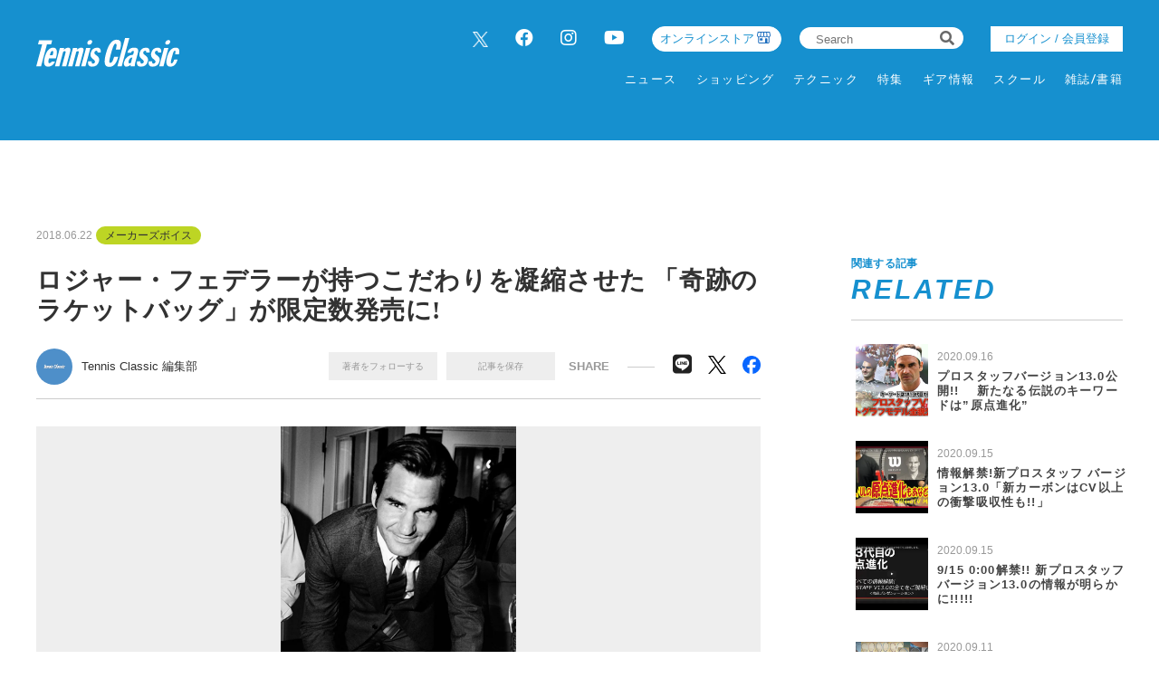

--- FILE ---
content_type: text/html; charset=UTF-8
request_url: https://tennisclassic.jp/article/gallery/986/1
body_size: 10838
content:
<!DOCTYPE html>
<html lang="ja">

<head prefix="og: http://ogp.me/ns# fb: http://ogp.me/ns/fb# website: http://ogp.me/ns/website#">
    <meta charset="UTF-8">
    <meta name="viewport" content="width=device-width, initial-scale=1.0">
    <meta http-equiv="X-UA-Compatible" content="IE=edge">
        <meta name="format-detection" content="telephone=no">
    <link rel="shortcut icon" href="https://static.tennisclassic.jp/asset/favicon.ico">
    <title>ロジャー・フェデラーが持つこだわりを凝縮させた 「奇跡のラケットバッグ」が限定数発売に! | メーカーズボイス | テニスクラシック｜Tennis Classic　テニス総合情報サイト</title>
    <meta property="og:title" content="ロジャー・フェデラーが持つこだわりを凝縮させた 「奇跡のラケットバッグ」が限定数発売に! | メーカーズボイス | テニスクラシック｜Tennis Classic　テニス総合情報サイト">
    <meta property="og:type" content="website">
    <meta property="og:image" content="https://static.tennisclassic.jp/asset/frontend/img/og.png">
    <meta property="og:url" content="https://tennisclassic.jp/article/gallery/986/1">
    <meta property="og:description" content="テニス界で最もスタイリッシュな男性プレイヤーは誰だろうか。アンケートをせずともNo.1は予想できる。間違いなく「ロジャー・フェデラー」だ。〝誰よりもタキシードが似合うテニス選手〟といった形容もされるが、実際に、2016年には、ファッション誌...">
    <meta name="twitter:card" content="summary_large_image">
    <meta name="description" content="テニス界で最もスタイリッシュな男性プレイヤーは誰だろうか。アンケートをせずともNo.1は予想できる。間違いなく「ロジャー・フェデラー」だ。〝誰よりもタキシードが似合うテニス選手〟といった形容もされるが、実際に、2016年には、ファッション誌...">
            <meta content="max-image-preview:large" name="robots">    <link rel="stylesheet" href="https://static.tennisclassic.jp/asset/frontend/css/slick.css?cache=2026012315" />    <link rel="stylesheet" href="https://static.tennisclassic.jp/asset/frontend/css/style.css?cache=2026012315" media="screen and (min-width:769px)" />    <link rel="stylesheet" href="https://static.tennisclassic.jp/asset/frontend/css/style_sp.css?cache=2026012315" media="screen and (max-width:768px)" />    <link rel="stylesheet" href="https://static.tennisclassic.jp/asset/frontend/css/custom.css?cache=2026012315" media="screen and (min-width:769px)" />    <link rel="stylesheet" href="https://static.tennisclassic.jp/asset/frontend/css/custom_sp.css?cache=2026012315" media="screen and (max-width:768px)" />    <!-- Global site tag (gtag.js) - Google Analytics -->
<script async src="https://www.googletagmanager.com/gtag/js?id=UA-7187595-1"></script>
<script>
  window.dataLayer = window.dataLayer || [];
  function gtag(){dataLayer.push(arguments);}
  gtag('js', new Date());
  gtag('config', 'UA-7187595-1');
</script>

<!-- google Adsence -->
<script async src="https://pagead2.googlesyndication.com/pagead/js/adsbygoogle.js?client=ca-pub-6312167833258922"
     crossorigin="anonymous"></script>

<!-- / google Adsence -->

<script type='text/javascript'>
  var googletag = googletag || {};
  googletag.cmd = googletag.cmd || [];
  (function() {
    var gads = document.createElement('script');
    gads.async = true;
    gads.type = 'text/javascript';
    var useSSL = 'https:' == document.location.protocol;
    gads.src = (useSSL ? 'https:' : 'http:') +
      '//securepubads.g.doubleclick.net/tag/js/gpt.js';
    var node = document.getElementsByTagName('script')[0];
    node.parentNode.insertBefore(gads, node);
  })();
</script>

<!-- Google Tag Manager -->
<script>(function(w,d,s,l,i){w[l]=w[l]||[];w[l].push({'gtm.start':
new Date().getTime(),event:'gtm.js'});var f=d.getElementsByTagName(s)[0],
j=d.createElement(s),dl=l!='dataLayer'?'&l='+l:'';j.async=true;j.src=
'https://www.googletagmanager.com/gtm.js?id='+i+dl;f.parentNode.insertBefore(j,f);
})(window,document,'script','dataLayer','GTM-NFFP2L2');</script>
<!-- End Google Tag Manager -->

<!-- Google ad Manager -->
<script type='text/javascript'>
  var googletag = googletag || {};
  googletag.cmd = googletag.cmd || [];
  (function() {
    var gads = document.createElement('script');
    gads.async = true;
    gads.type = 'text/javascript';
    var useSSL = 'https:' == document.location.protocol;
    gads.src = (useSSL ? 'https:' : 'http:') +
      '//securepubads.g.doubleclick.net/tag/js/gpt.js';
    var node = document.getElementsByTagName('script')[0];
    node.parentNode.insertBefore(gads, node);
  })();
googletag.pubads().setTargeting("articlePageNumber","1");
</script>

<script async src="https://securepubads.g.doubleclick.net/tag/js/gpt.js"></script>
<script>
  window.googletag = window.googletag || {cmd: []};
  var google_interstitial_slot;
  googletag.cmd.push(function() {
    google_interstitial_slot = googletag.defineOutOfPageSlot('/62532913,22251043676/s_tennisclassic-capitalsports_300x250_interstitial_32249', googletag.enums.OutOfPageFormat.INTERSTITIAL);
    if(google_interstitial_slot) {
        google_interstitial_slot.addService(googletag.pubads());
    }
    googletag.pubads().enableSingleRequest();
    googletag.enableServices();
    googletag.display(google_interstitial_slot);
  });
</script>

<script async src="https://securepubads.g.doubleclick.net/tag/js/gpt.js"></script>
<script>
  window.googletag = window.googletag || {cmd: []};
  var google_interstitial_slot;
  googletag.cmd.push(function() {
    google_interstitial_slot = googletag.defineOutOfPageSlot('/62532913,22251043676/p_tennisclassic-capitalsports_300x250_interstitial_32248', googletag.enums.OutOfPageFormat.INTERSTITIAL);
    if(google_interstitial_slot) {
        google_interstitial_slot.addService(googletag.pubads());
    }
    googletag.pubads().enableSingleRequest();
    googletag.enableServices();
    googletag.display(google_interstitial_slot);
  });
</script>
<!-- End Google ad Manager -->


<meta property="fb:app_id" content="611394306729880" />
    <script>
        const DEVICE_BREAK_POINT = 768;
            </script>
    <script src="https://static.tennisclassic.jp/asset/frontend/js/constants.js" charset="UTF-8" ></script></head>
<body>
    <!-- Google Tag Manager (noscript) -->
<noscript><iframe src="https://www.googletagmanager.com/ns.html?id=GTM-NFFP2L2"
height="0" width="0" style="display:none;visibility:hidden"></iframe></noscript>
<!-- End Google Tag Manager (noscript) -->    
    <div class="wrapper">
        
<header class="header spNone">
    <div class="headerInner">
        <div class="headerLogo">
          <a href="/">
            <img src="https://static.tennisclassic.jp/asset/common/img/logo-white.svg" class="headerLogoImage" />          </a>
        </div>
        <div class="headerRight">
          <div class="headerTop">
            <div class="headerSns spNone">
              <ul>
                <li><a href="https://twitter.com/Tennis_Classic_" target="_blank" class="x-twitter"><img data-src="https://static.tennisclassic.jp/asset/frontend/img/x_icon.png" class="lazyload" alt=""></a></li>
                <li><a href="https://www.facebook.com/tennisclassicbreak" target="_blank"><i class="fab fa-facebook"></i></a></li>
                <li><a href="https://www.instagram.com/tennis_classic/" target="_blank"><i class="fab fa-instagram"></i></a></li>
                <li><a href="https://www.youtube.com/channel/UCGjbPdkllgS8yWTL8yi994g" target="_blank"><i class="fab fa-youtube"></i></a></li>
              </ul>
            </div>
            <div class="headerCart4 spNone">
              <div class="headerCartLink">
                <a href="https://shop.tennisclassic.jp/">
                  オンラインストア
                </a>
              </div>
            </div>
            <div class="headerSearch spNone">
              <form action="/article/search" method="GET">
                <input type="text" id="keyword" name="keyword" value="" placeholder="Search">
                <button type="submit"><i class="fas fa-search"></i></button>
              </form>
            </div>
                        <div class="headerLogin spNone">
                <a class="loginButton" href="/auth/login">
                                  ログイン / 会員登録
                                </a>
            </div>
                      </div>
          <div class="headerBottom spNone">
            <div class="gnav">
              <div class="gnavIn">
                <ul class="gnavInList">
                  <!-- DAILY TOPICS -->
                                    <li>
                    <a href="/category/dailytopics">
                    ニュース
                    </a>
                                        <div class="inList txtList">
                      <ul>
                                                <li>
                          <a href="/category/product">
                            ギア情報                          </a>
                        </li>
                                                <li>
                          <a href="/category/schoolinfo">
                            スクール情報                          </a>
                        </li>
                                                <li>
                          <a href="/category/shop">
                            ショップ情報                          </a>
                        </li>
                                                <li>
                          <a href="/category/news">
                            耳寄り情報                          </a>
                        </li>
                                                <li>
                          <a href="/category/convention">
                            大会情報                          </a>
                        </li>
                                                <li>
                          <a href="/category/player">
                            選手情報                          </a>
                        </li>
                                                <li>
                          <a href="/category/job">
                            テニスのお仕事                          </a>
                        </li>
                                                <li>
                          <a href="/category/juniorplayer">
                            ジュニア選手                          </a>
                        </li>
                                              </ul>
                    </div>
                                      </li>
                  
                  <!-- ONLINE STORE -->
                  <li>
                    <a href="https://shop.tennisclassic.jp/">ショッピング</a>
                  </li>

                  <!-- TECHNIC -->
                                    <li>
                    <a href="/category/technic">
                      テクニック
                    </a>
                                      </li>
                  
                  <!-- SERIES -->
                  <li>
                    <a href="/series">特集</a>
                  </li>

                  <!-- MAKERS'VOICE -->
                                    <li>
                    <a href="/category/makersvoice">
                    ギア情報
                    </a>
                                        <div class="inList txtList">
                      <ul>
                                                <li>
                          <a href="/category/asics">
                            アシックス                          </a>
                        </li>
                                                <li>
                          <a href="/category/wilson">
                            ウイルソン                          </a>
                        </li>
                                                <li>
                          <a href="/category/gosen">
                            ゴーセン                          </a>
                        </li>
                                                <li>
                          <a href="/category/snauwaert">
                            スノワート                          </a>
                        </li>
                                                <li>
                          <a href="/category/dunlop">
                            ダンロップ                          </a>
                        </li>
                                                <li>
                          <a href="/category/tecnifibre">
                            テクニファイバー                          </a>
                        </li>
                                                <li>
                          <a href="/category/toalson">
                            トアルソン                          </a>
                        </li>
                                                <li>
                          <a href="/category/babolat">
                            バボラ                          </a>
                        </li>
                                                <li>
                          <a href="/category/prince">
                            プリンス                          </a>
                        </li>
                                                <li>
                          <a href="/category/head">
                            ヘッド                          </a>
                        </li>
                                                <li>
                          <a href="/category/mizuno">
                            ミズノ                          </a>
                        </li>
                                                <li>
                          <a href="/category/yonex">
                            ヨネックス                          </a>
                        </li>
                                              </ul>
                    </div>
                                      </li>
                  
                  <!-- SCHOOL -->
                                    <li>
                    <a href="/category/school">
                    スクール
                    </a>
                                      </li>
                  
                  <!-- MAGAZINE -->
                  <li>
                    <a href="/magazine">雑誌/書籍</a>
                  </li>

                </ul>
              </div>
            </div>
          </div>
        </div>
      </div>
    </header>

    <header class="header pcNone">
      <div class="headerLogo">
        <a href="/">
          <img src="https://static.tennisclassic.jp/asset/common/img/logo-white.svg" class="headerLogoImage" />        </a>
      </div>
            <div class="headerLogin2 pcNone">
          <a class="loginButton" href="/auth/login">
                      ログイン / 会員登録
                    </a>
      </div>
      <div class="headerCart pcNone">
          <a href="https://shop.tennisclassic.jp/">
          <img style="width: 20px;height: 20px;filter: invert(88%) sepia(61%) saturate(0%) hue-rotate(229deg) brightness(107%) contrast(101%);" data-src="https://static.tennisclassic.jp/asset/frontend/img/shop_icon.png" style="width:20px;height:auto;" class="pcNone lazyload" alt="">
          </a>
      </div>
            <button class="headerBtn sideNavBtn"></button>
    </header>

    <div class="sideNav pcNone">
      <div class="sideNavHead">
        <p class="sideNavCloseBtn">close</p>
        <p class="logo">
          <a href="/">
            <img src="https://static.tennisclassic.jp/asset/common/img/logo.svg" />          </a>
        </p>
      </div>
      <div class="sideNavIn">
        <div class="sideNavInSearch">
          <form action="/article/search" method="GET">
            <input type="text" id="keyword" name="keyword" value="" placeholder="Search">
            <button type="submit"><i class="fas fa-search"></i></button>
          </form>
        </div>

        <!-- DAILY TOPICS -->
                <div class="box">
          <p class="tit jscTit">
                          ニュース
                      </p>
                    <ul class="list jscList">
                        <li>
              <a href="/category/product">
                ギア情報              </a>
            </li>
                        <li>
              <a href="/category/schoolinfo">
                スクール情報              </a>
            </li>
                        <li>
              <a href="/category/shop">
                ショップ情報              </a>
            </li>
                        <li>
              <a href="/category/news">
                耳寄り情報              </a>
            </li>
                        <li>
              <a href="/category/convention">
                大会情報              </a>
            </li>
                        <li>
              <a href="/category/player">
                選手情報              </a>
            </li>
                        <li>
              <a href="/category/job">
                テニスのお仕事              </a>
            </li>
                        <li>
              <a href="/category/juniorplayer">
                ジュニア選手              </a>
            </li>
                      </ul>
                  </div>
        
        <!-- ONLINE STORE --> 
        <div class="box">
          <p class="tit"><a href="https://shop.tennisclassic.jp/">ショッピング</a></p>
        </div>

        <!-- TECHNIC --> 
                <div class="box">
          <p class="tit jscTit">
                          <a href="/category/technic">
              テクニック
              </a>
                      </p>
                  </div>
        
        <!-- SERIES -->
        <div class="box">
          <p class="tit"><a href="/series">特集</a></p>
        </div>

        <!-- MAKERS'VOICE -->
                <div class="box">
          <p class="tit jscTit">
                          ギア情報
                      </p>
                    <ul class="list jscList">
                        <li>
              <a href="/category/asics">
                アシックス              </a>
            </li>
                        <li>
              <a href="/category/wilson">
                ウイルソン              </a>
            </li>
                        <li>
              <a href="/category/gosen">
                ゴーセン              </a>
            </li>
                        <li>
              <a href="/category/snauwaert">
                スノワート              </a>
            </li>
                        <li>
              <a href="/category/dunlop">
                ダンロップ              </a>
            </li>
                        <li>
              <a href="/category/tecnifibre">
                テクニファイバー              </a>
            </li>
                        <li>
              <a href="/category/toalson">
                トアルソン              </a>
            </li>
                        <li>
              <a href="/category/babolat">
                バボラ              </a>
            </li>
                        <li>
              <a href="/category/prince">
                プリンス              </a>
            </li>
                        <li>
              <a href="/category/head">
                ヘッド              </a>
            </li>
                        <li>
              <a href="/category/mizuno">
                ミズノ              </a>
            </li>
                        <li>
              <a href="/category/yonex">
                ヨネックス              </a>
            </li>
                      </ul>
                  </div>
        
        <!-- SCHOOL -->
                <div class="box">
          <p class="tit jscTit">
                          <a href="/category/school">
              スクール
              </a>
                      </p>
                  </div>
                <!-- MAGAZINE -->
        <div class="box">
          <p class="tit"><a href="/magazine">雑誌/書籍</a></p>
        </div>

                <ul class="sideNavInLogin">
                  <li><div class="headerLogin">
            <a class="loginButton" href="/auth/login">
                              ログイン / 会員登録
                          </a>
          </div></li>
                </ul>
        <div class="headerCart3">
            <a href="https://shop.tennisclassic.jp/">
              <img data-src="https://static.tennisclassic.jp/asset/frontend/img/shop_icon.png" class="pcNone lazyload" alt="">
              <span>テニスクラシック オンラインストア</span>
            </a>
        </div>
        <ul class="sideNavInSns">
          <li><a href="https://twitter.com/Tennis_Classic_" target="_blank" class="x-twitter"><img data-src="https://static.tennisclassic.jp/asset/frontend/img/x_icon.png" class="lazyload" alt=""></a></li>
          <li><a href="https://www.facebook.com/tennisclassicbreak" target="_blank"><i class="fab fa-facebook"></i></a></li>
          <li><a href="https://www.instagram.com/tennis_classic/" target="_blank"><i class="fab fa-instagram"></i></a></li>
          <li><a href="https://www.youtube.com/channel/UCGjbPdkllgS8yWTL8yi994g" target="_blank"><i class="fab fa-youtube"></i></a></li>
        </ul>

        <ul class="sideNavInLinks">
          <!-- <li><a href="/news/list">ニュース</a></li> -->
          <li><a href="/page/company">会社概要</a></li>
          <li><a href="/page/kiyaku">サイト利⽤規約</a></li>
          <li><a href="/page/privacy">プライバシーポリシー</a></li>
          <li><a href="/contact">お問い合わせ</a></li>
        </ul>
      </div>
    </div>        <script src="https://static.tennisclassic.jp/asset/frontend/js/jquery-1.11.3.min.js"></script>
<script src="https://static.tennisclassic.jp/asset/frontend/js/url.js"></script>
<script src="https://static.tennisclassic.jp/asset/frontend/js/script.js"></script>
<script src="https://static.tennisclassic.jp/asset/common/js/validation.js"></script>
<script src="https://static.tennisclassic.jp/asset/frontend/js/storage.js"></script>
<script src="https://static.tennisclassic.jp/asset/frontend/js/custom.js"></script>
<script src="https://static.tennisclassic.jp/asset/frontend/js/slick.js"></script>
<script src="https://static.tennisclassic.jp/asset/frontend/js/jquery.matchHeight-min.js"></script>
<script src="https://static.tennisclassic.jp/asset/frontend/js/lazysizes.min.js"></script>
<script src="https://static.tennisclassic.jp/asset/frontend/js/ls.unveilhooks.min.js"></script>
<script src="https://static.tennisclassic.jp/asset/frontend/js/platform.js"></script>
<script>
    const IMAGE_BASE_URL = 'https://images.tennisclassic.jp';
    const BOOSTED_URL = '/ajax/boosted';
    const ARTICLE_TYPE = {"1":"\u901a\u5e38\u8a18\u4e8b","2":"PR"};
</script>
<script src="https://static.tennisclassic.jp/asset/frontend/js/topic.js"></script>

<script>
    //css遅延ロード
    function appendCss(URL) {
        var el = document.createElement('link');
        el.href = URL;
        el.rel = 'stylesheet';
        el.type = 'text/css';
        document.getElementsByTagName('head')[0].appendChild(el);
    }

    //webFonts遅延ロード
    function lazyloadWebfonts(array) {
        window.WebFontConfig = {
            google: {
                families: array
            },
            active: function() {
                sessionStorage.fonts = true;
            }
        };
        (function() {
            var wf = document.createElement('script');
            wf.src = 'https://cdnjs.cloudflare.com/ajax/libs/webfont/1.6.28/webfontloader.js';
            wf.type = 'text/javascript';
            wf.async = 'true';
            var s = document.getElementsByTagName('script')[0];
            s.parentNode.insertBefore(wf, s);
        })();
    }

    //初回ロード
    $(window).on('load', function() {
        lazyloadWebfonts(['Lato:700,900']);
        appendCss('https://use.fontawesome.com/releases/v5.8.2/css/all.css');
    });
</script>                        <script src="https://static.tennisclassic.jp/asset/frontend/js/storage.js" ></script>    <script src="https://static.tennisclassic.jp/asset/frontend/js/mypage_article.js" ></script>        
        <?/*
            ここから 無限スクロールで繰り返し読み込まれる
            この部分に記載するjsは繰り返し読み込めれるので注意してください。
        */ ?>
        <div id="iasContainer" class="iasContainer">
            <div id="articleContainer-986" class="iasItem">
                                    <div class="addHead ad-pc ad986 adFrame1401"><div id="dipalyId-69731a48da965">
	<script>if (window.innerWidth > 768) {
		googletag.cmd.push(function() {
			var slot = googletag.defineSlot('/62532913,22251043676/p_tennisclassic-capitalsports_970x250_gallery-970x250-atf0517_32248', [970, 250] , 'dipalyId-69731a48da965').addService(googletag.pubads());
			googletag.pubads().enableSingleRequest();
			googletag.pubads().disableInitialLoad();
			googletag.enableServices();
			googletag.display('dipalyId-69731a48da965');
			googletag.pubads().refresh([slot]);
		});
	}</script>
</div></div>
                                                                    <div class="addHead ad-sp ad986 adFrame2401"><div id="dipalyId-69731a48dae54">
	<script>if (window.innerWidth <= 768) {
		googletag.cmd.push(function() {
			var slot = googletag.defineSlot('/62532913,22251043676/s_tennisclassic-capitalsports_320x100_sp-gallery-320x100-atf0517_32249', [[320, 100], [320, 50]] , 'dipalyId-69731a48dae54').addService(googletag.pubads());
			googletag.pubads().enableSingleRequest();
			googletag.pubads().disableInitialLoad();
			googletag.enableServices();
			googletag.display('dipalyId-69731a48dae54');
			googletag.pubads().refresh([slot]);
		});
	}</script>
</div></div>
                                <div class="cont contDetail ">
                    <div class="contLeft">
                        
<section>
    <div class="contTitHead contTitHeadDetail">
    <p class="data">2018.06.22</p>
    <!-- TODO: サブカテゴリーの表示 -->
        <p class="cate">
        <a href="/category/makersvoice">
            メーカーズボイス        </a>
    </p>
        <!-- TODO: サブカテゴリーの表示 -->
        <h1 class="contTit contTitDetail articleTitle">ロジャー・フェデラーが持つこだわりを凝縮させた 「奇跡のラケットバッグ」が限定数発売に!</h1>
</div>
<div class="contributor">
    <div class="contributorLeft">
                <a href="/author/detail/1">
            <div class="contributorIcon" style="background-image: url('https://static.tennisclassic.jp/media/author/1/images/cdb854f0cd1c82375350ab749a6ce1729ac81568.jpg');"></div>
        </a>
        <div class="contributorInfo">
            <p class="contributorName"><a href="/author/detail/1">Tennis Classic 編集部</a></p>
        </div>
            </div>
    <div class="contributorRight">
                <div class="member spNone">
            <ul class="memberList">
                <li class="btn txtAuthor_1" onclick="followAuthor(1, 986)">著者をフォローする</li>
                <li class="btn txtSavedArticle_986" id="saveArticle_986" onclick="saveArticle(986)">
                    記事を保存
                </li>
            </ul>
        </div>
                <p class="contributorRightTit">SHARE</p>
        <ul class="snsList">
            <li class="btn-line">
                <a href="http://line.me/R/msg/text/?%E3%83%AD%E3%82%B8%E3%83%A3%E3%83%BC%E3%83%BB%E3%83%95%E3%82%A7%E3%83%87%E3%83%A9%E3%83%BC%E3%81%8C%E6%8C%81%E3%81%A4%E3%81%93%E3%81%A0%E3%82%8F%E3%82%8A%E3%82%92%E5%87%9D%E7%B8%AE%E3%81%95%E3%81%9B%E3%81%9F+%E3%80%8C%E5%A5%87%E8%B7%A1%E3%81%AE%E3%83%A9%E3%82%B1%E3%83%83%E3%83%88%E3%83%90%E3%83%83%E3%82%B0%E3%80%8D%E3%81%8C%E9%99%90%E5%AE%9A%E6%95%B0%E7%99%BA%E5%A3%B2%E3%81%AB%21+%7C+%E3%83%A1%E3%83%BC%E3%82%AB%E3%83%BC%E3%82%BA%E3%83%9C%E3%82%A4%E3%82%B9+%7C+%E3%83%86%E3%83%8B%E3%82%B9%E3%82%AF%E3%83%A9%E3%82%B7%E3%83%83%E3%82%AF%EF%BD%9CTennis+Classic%E3%80%80%E3%83%86%E3%83%8B%E3%82%B9%E7%B7%8F%E5%90%88%E6%83%85%E5%A0%B1%E3%82%B5%E3%82%A4%E3%83%88%0D%0Ahttps://tennisclassic.jp/article/detail/986" target="_blank">
                    <i class="fab fa-line"></i>
                </a>
            </li>
            <li class="x-twitter">
                <a href="https://twitter.com/intent/tweet?text=%E3%83%AD%E3%82%B8%E3%83%A3%E3%83%BC%E3%83%BB%E3%83%95%E3%82%A7%E3%83%87%E3%83%A9%E3%83%BC%E3%81%8C%E6%8C%81%E3%81%A4%E3%81%93%E3%81%A0%E3%82%8F%E3%82%8A%E3%82%92%E5%87%9D%E7%B8%AE%E3%81%95%E3%81%9B%E3%81%9F+%E3%80%8C%E5%A5%87%E8%B7%A1%E3%81%AE%E3%83%A9%E3%82%B1%E3%83%83%E3%83%88%E3%83%90%E3%83%83%E3%82%B0%E3%80%8D%E3%81%8C%E9%99%90%E5%AE%9A%E6%95%B0%E7%99%BA%E5%A3%B2%E3%81%AB%21+%7C+%E3%83%A1%E3%83%BC%E3%82%AB%E3%83%BC%E3%82%BA%E3%83%9C%E3%82%A4%E3%82%B9+%7C+%E3%83%86%E3%83%8B%E3%82%B9%E3%82%AF%E3%83%A9%E3%82%B7%E3%83%83%E3%82%AF%EF%BD%9CTennis+Classic%E3%80%80%E3%83%86%E3%83%8B%E3%82%B9%E7%B7%8F%E5%90%88%E6%83%85%E5%A0%B1%E3%82%B5%E3%82%A4%E3%83%88&url=https://tennisclassic.jp/article/detail/986" target="_blank">
                    <img data-src="https://static.tennisclassic.jp/asset/frontend/img/x_icon_bk.png" class="lazyload" alt="">
                </a>
            </li>
            <li class="facebook">
                <a href="https://www.facebook.com/share.php?u=https://tennisclassic.jp/article/detail/986" target="_blank">
                    <img data-src="https://static.tennisclassic.jp/asset/frontend/img/facebook_icon.png" class="lazyload" alt="">
                </a>
            </li>
        </ul>
    </div>
        <div class="member pcNone">
        <ul class="memberList">
            <li class="btn"><span class="txtAuthor_1" onclick="followAuthor(1, 986)">著者をフォローする</span></li>
            <li class="btn" id="saveArticle_986">
                <span onclick="saveArticle(986)" class="txtSavedArticle_986">
                    記事を保存
                </span>
            </li>
        </ul>
    </div>
    </div>
    <div class="articleGalleryImg">
        <div class="img" style="background-image: url('https://images.tennisclassic.jp/media/article/986/images/aa03f0e768405f3b544f5d52fd43f5c31071c218.png?w=960');"></div>
            </div>
            <div class="articleGalleryBtn">
                                        <p class="next">
                    <a href="/article/gallery/986/2">次の画像</a>
                </p>
                    </div>
    
            <div class="ad-pc ad986 adFrame1409" style="margin-top:25px;"><div id="dipalyId-69731a48dad33">
	<script>if (window.innerWidth > 768) {
		googletag.cmd.push(function() {
			var slot = googletag.defineSlot('/62532913,22251043676/p_tennisclassic-capitalsports_728x90_gallery-728x90-underpic0517_32248', [728, 90] , 'dipalyId-69731a48dad33').addService(googletag.pubads());
			googletag.pubads().enableSingleRequest();
			googletag.pubads().disableInitialLoad();
			googletag.enableServices();
			googletag.display('dipalyId-69731a48dad33');
			googletag.pubads().refresh([slot]);
		});
	}</script>
</div></div>
                <div class="ad-sp ad986 adFrame2404" style="margin-top:15px;"><div id="dipalyId-69731a48db07e">
	<script>if (window.innerWidth <= 768) {
		googletag.cmd.push(function() {
			var slot = googletag.defineSlot('/62532913,22251043676/s_tennisclassic-capitalsports_320x100_sp-gallery-320x100-underpic0517_32249', [[320, 100], [320, 50]] , 'dipalyId-69731a48db07e').addService(googletag.pubads());
			googletag.pubads().enableSingleRequest();
			googletag.pubads().disableInitialLoad();
			googletag.enableServices();
			googletag.display('dipalyId-69731a48db07e');
			googletag.pubads().refresh([slot]);
		});
	}</script>
</div></div>
    
    <div class="articleGalleryList">
        <ul>
                            <li>
                    <a href="/article/gallery/986/1">
                        <p class="img" style="background-image:url('https://images.tennisclassic.jp/media/article/986/images/aa03f0e768405f3b544f5d52fd43f5c31071c218.png?d=400x300');"></p>
                    </a>
                </li>
                            <li>
                    <a href="/article/gallery/986/2">
                        <p class="img" style="background-image:url('https://images.tennisclassic.jp/media/article/986/images/9b8e83435080ebe6d13e66f72e3bb221b6861f56.png?d=400x300');"></p>
                    </a>
                </li>
                            <li>
                    <a href="/article/gallery/986/3">
                        <p class="img" style="background-image:url('https://images.tennisclassic.jp/media/article/986/images/ef4bf283b0dc37416a21cc67620171c82892dabd.png?d=400x300');"></p>
                    </a>
                </li>
                            <li>
                    <a href="/article/gallery/986/4">
                        <p class="img" style="background-image:url('https://images.tennisclassic.jp/media/article/986/images/bb3bc9604abc36938f254a60dbd502dd44c84d60.png?d=400x300');"></p>
                    </a>
                </li>
                            <li>
                    <a href="/article/gallery/986/5">
                        <p class="img" style="background-image:url('https://images.tennisclassic.jp/media/article/986/images/149b2fede985a5742349d44d72a981bd58022166.png?d=400x300');"></p>
                    </a>
                </li>
                            <li>
                    <a href="/article/gallery/986/6">
                        <p class="img" style="background-image:url('https://images.tennisclassic.jp/media/article/986/images/767288131ce9c8b2350ed3acb306f9978bfde0f3.jpg?d=400x300');"></p>
                    </a>
                </li>
                    </ul>
    </div>

    <div class="contBtn">
        <a href="/article/detail/986">記事に戻る</a>
    </div>

    <div class="articleDetailAdd">
                    <div class="add ad-sp ad986 adFrame2402"><div id="dipalyId-69731a48daef4">
	<script>if (window.innerWidth <= 768) {
		googletag.cmd.push(function() {
			var slot = googletag.defineSlot('/62532913,22251043676/s_tennisclassic-capitalsports_300x250_sp-gallery-300x250-underarticle-1st0517_32249', [[300, 250], [336, 280], [200, 200], [250, 250], [300, 360], [320, 180], [320, 100], [320, 50], [336, 180], [240, 400], [300, 280], [300, 300], [320, 480], 'fluid'] , 'dipalyId-69731a48daef4').addService(googletag.pubads());
			googletag.pubads().enableSingleRequest();
			googletag.pubads().disableInitialLoad();
			googletag.enableServices();
			googletag.display('dipalyId-69731a48daef4');
			googletag.pubads().refresh([slot]);
		});
	}</script>
</div></div>
        
                    <div class="add ad-pc ad986 adFrame1403"><div id="dipalyId-69731a48daa5f">
	<script>if (window.innerWidth > 768) {
		googletag.cmd.push(function() {
			var slot = googletag.defineSlot('/62532913,22251043676/p_tennisclassic-capitalsports_300x250_gallery-300x250-underarticle-l-1st0517_32248', [300, 250] , 'dipalyId-69731a48daa5f').addService(googletag.pubads());
			googletag.pubads().enableSingleRequest();
			googletag.pubads().disableInitialLoad();
			googletag.enableServices();
			googletag.display('dipalyId-69731a48daa5f');
			googletag.pubads().refresh([slot]);
		});
	}</script>
</div></div>
                            <div class="add ad-pc ad986 adFrame1404"><div id="dipalyId-69731a48daaf1">
	<script>if (window.innerWidth > 768) {
		googletag.cmd.push(function() {
			var slot = googletag.defineSlot('/62532913,22251043676/p_tennisclassic-capitalsports_300x250_gallery-300x250-underarticle-r-1st0517_32248', [300, 250] , 'dipalyId-69731a48daaf1').addService(googletag.pubads());
			googletag.pubads().enableSingleRequest();
			googletag.pubads().disableInitialLoad();
			googletag.enableServices();
			googletag.display('dipalyId-69731a48daaf1');
			googletag.pubads().refresh([slot]);
		});
	}</script>
</div></div>
            </div>

</section>

<div class="articleDetailList spNone">
<div class="_popIn_recommend" data-url="https://tennisclassic.jp/article/detail/986"></div>

<div class="articleDetailAdd">
                    <div class="add ad-pc ad986 adFrame1406"><div id="dipalyId-69731a48dabce">
	<script>if (window.innerWidth > 768) {
		googletag.cmd.push(function() {
			var slot = googletag.defineSlot('/62532913,22251043676/p_tennisclassic-capitalsports_300x250_gallery-300x250-underarticle-l-2nd0517_32248', [300, 250] , 'dipalyId-69731a48dabce').addService(googletag.pubads());
			googletag.pubads().enableSingleRequest();
			googletag.pubads().disableInitialLoad();
			googletag.enableServices();
			googletag.display('dipalyId-69731a48dabce');
			googletag.pubads().refresh([slot]);
		});
	}</script>
</div></div>
                            <div class="add ad-pc ad986 adFrame1407"><div id="dipalyId-69731a48dac39">
	<script>if (window.innerWidth > 768) {
		googletag.cmd.push(function() {
			var slot = googletag.defineSlot('/62532913,22251043676/p_tennisclassic-capitalsports_300x250_gallery-300x250-underarticle-r-2nd0517_32248', [300, 250] , 'dipalyId-69731a48dac39').addService(googletag.pubads());
			googletag.pubads().enableSingleRequest();
			googletag.pubads().disableInitialLoad();
			googletag.enableServices();
			googletag.display('dipalyId-69731a48dac39');
			googletag.pubads().refresh([slot]);
		});
	}</script>
</div></div>
        </div>
            <div class="articlesListWrap spNone">
            <div class="contTitHead">
                <h2 class="contTit">
                    <span class="contTitCatch">注⽬の記事</span>PICK UP
                </h2>
            </div>
            <div class="articlesList articlesListDetail col3">
                <ul>
                                                                                                                    <li>
                            <a href="/article/detail/7198">
                                                                    <div class="imgWrap">
                                        <div class="img lazyload" data-bg="https://images.tennisclassic.jp/media/article/7198/images/main_c74f73ee8b3aa6e03cc48eb6fabedf25.jpg?d=400x300"></div>
                                    </div>
                                                                <p class="data">
                                                                        2026.01.22                                </p>
                                <p class="tit titList">【ドロー】全豪オープン2026男女シングルス</p>
                            </a>
                        </li>
                                                                                                                    <li>
                            <a href="/article/detail/7061">
                                                                    <div class="imgWrap">
                                        <div class="img lazyload" data-bg="https://images.tennisclassic.jp/media/article/7061/images/main_f2de01fd85af43380868bd77846083bc.jpg?d=400x300"></div>
                                    </div>
                                                                <p class="data">
                                                                        2025.10.07                                </p>
                                <p class="tit titList">木下グループジャパンオープン2025フォトギャラリー</p>
                            </a>
                        </li>
                                                                                                                    <li>
                            <a href="/article/detail/7060">
                                                                    <div class="imgWrap">
                                        <div class="img lazyload" data-bg="https://images.tennisclassic.jp/media/article/7060/images/main_191147405538d2763c95cf5c2660d325.jpg?d=400x300"></div>
                                    </div>
                                                                <p class="data">
                                                                        2025.10.07                                </p>
                                <p class="tit titList">全米オープン2025フォトギャラリー</p>
                            </a>
                        </li>
                                                                                                                    <li>
                            <a href="/article/detail/6924">
                                                                    <div class="imgWrap">
                                        <div class="img lazyload" data-bg="https://images.tennisclassic.jp/media/article/6924/images/main_6f693ea51599091367bcf5ef3e10dc17.jpg?d=400x300"></div>
                                    </div>
                                                                <p class="data">
                                                                        2025.07.23                                </p>
                                <p class="tit titList">ウイルソンのNEW「ULTRA＜ウルトラ＞ V5」シリーズ発売イベントが開催。錦織圭使用モデルが試打会で人気「8の力で打ったら10で飛んでくれる」</p>
                            </a>
                        </li>
                                                                                                                    <li>
                            <a href="/article/detail/6971">
                                                                    <div class="imgWrap">
                                        <div class="img lazyload" data-bg="https://images.tennisclassic.jp/media/article/6971/images/main_942a040dd0fa0d3102661dd680a95ac9.jpg?d=400x300"></div>
                                    </div>
                                                                <p class="data">
                                                                        2025.09.08                                </p>
                                <p class="tit titList">【ドロー】全米オープン2025男女シングルス</p>
                            </a>
                        </li>
                                                                                                                    <li>
                            <a href="/article/detail/6762">
                                                                    <div class="imgWrap">
                                        <div class="img lazyload" data-bg="https://images.tennisclassic.jp/media/article/6762/images/main_867e53fc1672fe07809271f1985a0e73.jpg?d=400x300"></div>
                                    </div>
                                                                <p class="data">
                                                                        2025.05.02                                </p>
                                <p class="tit titList">プロでも難しい!? 尾﨑里紗×加治遥によるバックハンドスライスの極意を伝授!!</p>
                            </a>
                        </li>
                                                                                                                    <li>
                            <a href="/article/detail/6920">
                                                                    <div class="imgWrap">
                                        <div class="img lazyload" data-bg="https://images.tennisclassic.jp/media/article/6920/images/main_f5450a048965d5c4707d98d21f089559.jpg?d=400x300"></div>
                                    </div>
                                                                <p class="data">
                                                                        2025.07.26                                </p>
                                <p class="tit titList">クエン酸チャージで身体のエネルギーを効率化する、ハイポトニック水分補給ギア。テニス＆日常で美味しく飲める【アリスト『MEDALIST』／GEAR SELECTION TENNIS EYE】</p>
                            </a>
                        </li>
                                                                                                                    <li>
                            <a href="/article/detail/6761">
                                                                    <div class="imgWrap">
                                        <div class="img lazyload" data-bg="https://images.tennisclassic.jp/media/article/6761/images/main_7d8af396d49b44ddffc7ca916aceede0.jpg?d=400x300"></div>
                                    </div>
                                                                <p class="data">
                                                                        2025.04.25                                </p>
                                <p class="tit titList">【試合で決め切る！】尾﨑里紗プロによる勝つための“ボレー”徹底レッスン</p>
                            </a>
                        </li>
                                                                                                                    <li>
                            <a href="/article/detail/6623">
                                                                    <div class="imgWrap">
                                        <div class="img lazyload" data-bg="https://images.tennisclassic.jp/media/article/6623/images/main_b3866a2f6d351c46a2818c04c4ab7506.jpg?d=400x300"></div>
                                    </div>
                                                                <p class="data">
                                                                        2025.02.15                                </p>
                                <p class="tit titList">17歳 園部八奏、地元テニスクラブが自身の原点「好きなようにプレーして自分のテニスを伸ばせた」。夢はないが今年の目標は「プロで優勝」</p>
                            </a>
                        </li>
                                                            </ul>
            </div>
        </div>
    </div>                    </div>
                    <div class="contRight">
                        <div class="addSide ad-pc ad986 adFrame1402"><div id="dipalyId-69731a48da9e8">
	<script>if (window.innerWidth > 768) {
		googletag.cmd.push(function() {
			var slot = googletag.defineSlot('/62532913,22251043676/p_tennisclassic-capitalsports_300x600_gallery-300x600-right-1st0517_32248', [300, 600] , 'dipalyId-69731a48da9e8').addService(googletag.pubads());
			googletag.pubads().enableSingleRequest();
			googletag.pubads().disableInitialLoad();
			googletag.enableServices();
			googletag.display('dipalyId-69731a48da9e8');
			googletag.pubads().refresh([slot]);
		});
	}</script>
</div></div>

<div class="spNone">
    <section class="sectionRight">
    <div class="contTitHead">
        <h2 class="contTit">
            <span class="contTitCatch">関連する記事</span>RELATED
        </h2>
    </div>
    <div class="sideArticlesList">
        <ul>
                                                            <li>
                    <a href="/article/detail/972">
                        <div class="imgWrap">
                            <p class="img" style="background-image: url(https://images.tennisclassic.jp/media/article/972/images/main_c2dae52c65aa4d44b7fe7f95f976aac8.jpg?d=400x300);">
                        </div>
                        <div class="txtBox">
                            <p class="data">
                                                                2020.09.16                            </p>
                            <p class="tit">プロスタッフバージョン13.0公開!! 　新たなる伝説のキーワードは”原点進化”</p>
                        </div>
                    </a>
                </li>
                                                                            <li>
                    <a href="/article/detail/977">
                        <div class="imgWrap">
                            <p class="img" style="background-image: url(https://images.tennisclassic.jp/media/article/977/images/main_a8e57268f7dc9f8224ee7303987d4b98.jpg?d=400x300);">
                        </div>
                        <div class="txtBox">
                            <p class="data">
                                                                2020.09.15                            </p>
                            <p class="tit">情報解禁!新プロスタッフ バージョン13.0「新カーボンはCV以上の衝撃吸収性も!!」</p>
                        </div>
                    </a>
                </li>
                                                                            <li>
                    <a href="/article/detail/976">
                        <div class="imgWrap">
                            <p class="img" style="background-image: url(https://images.tennisclassic.jp/media/article/976/images/main_81e91af76add16f4dce91f4a69fe6d0f.jpg?d=400x300);">
                        </div>
                        <div class="txtBox">
                            <p class="data">
                                                                2020.09.15                            </p>
                            <p class="tit">9/15 0:00解禁!! 新プロスタッフ バージョン13.0の情報が明らかに!!!!!</p>
                        </div>
                    </a>
                </li>
                                                                            <li>
                    <a href="/article/detail/938">
                        <div class="imgWrap">
                            <p class="img" style="background-image: url(https://images.tennisclassic.jp/media/article/938/images/main_302708567e5cd22364b850d9a4063a6a.jpg?d=400x300);">
                        </div>
                        <div class="txtBox">
                            <p class="data">
                                                                2020.09.11                            </p>
                            <p class="tit">ピュアドライブ2021発売へ　革新のバボラは常に歩み続けてきたーーラケット/シューズ編【後編】</p>
                        </div>
                    </a>
                </li>
                                                                            <li>
                    <a href="/article/detail/917">
                        <div class="imgWrap">
                            <p class="img" style="background-image: url(https://images.tennisclassic.jp/media/article/917/images/main_2a42d308906f45cc02780f2be3481597.jpg?d=400x300);">
                        </div>
                        <div class="txtBox">
                            <p class="data">
                                                                2020.09.09                            </p>
                            <p class="tit">全世界同時発表!!より戦えるモデルに進化した「ブレードSW102オートグラフ」</p>
                        </div>
                    </a>
                </li>
                                    </ul>
    </div>
</section>
</div>

<div class="pcNone">
    <div class="_popIn_recommend_sp" data-url="https://tennisclassic.jp/article/detail/986"></div>
</div>

<div class="addSide ad-pc ad986 adFrame1405"><div id="dipalyId-69731a48dab62">
	<script>if (window.innerWidth > 768) {
		googletag.cmd.push(function() {
			var slot = googletag.defineSlot('/62532913,22251043676/p_tennisclassic-capitalsports_300x250_gallery-300x250-right-2nd0517_32248', [300, 250] , 'dipalyId-69731a48dab62').addService(googletag.pubads());
			googletag.pubads().enableSingleRequest();
			googletag.pubads().disableInitialLoad();
			googletag.enableServices();
			googletag.display('dipalyId-69731a48dab62');
			googletag.pubads().refresh([slot]);
		});
	}</script>
</div></div>


<div class="addSide ad-sp ad986 adFrame2403"><div id="dipalyId-69731a48daf6d">
	<script>if (window.innerWidth <= 768) {
		googletag.cmd.push(function() {
			var slot = googletag.defineSlot('/62532913,22251043676/s_tennisclassic-capitalsports_300x250_sp-gallery-300x250-underarticle-2nd0517_32249', [[300, 250], [336, 280], [200, 200], [250, 250], [300, 360], [320, 180], [320, 100], [320, 50], [336, 180], [240, 400], [300, 280], [300, 300], [320, 480] , 'dipalyId-69731a48daf6d').addService(googletag.pubads());
			googletag.pubads().enableSingleRequest();
			googletag.pubads().disableInitialLoad();
			googletag.enableServices();
			googletag.display('dipalyId-69731a48daf6d');
			googletag.pubads().refresh([slot]);
		});
	}</script>
</div></div>

<div id="pcRankingArea" class="spNone">
    
    <section class="rankingSection">
                    <div class="contTitHead">
                <h2 class="contTit contTitRanking">
                    <span class="contTitCatch">人気の記事</span>RANKING
                </h2>
            </div>
            <div class="contRankingRight">
                <div class="sideArticlesList sideArticlesListRanking">
                    <ul>
                                                    <li>
                                <a href="/article/detail/7149">
                                    <div class="imgWrap">
                                        <p class="img lazyload" style="background-image: url('https://images.tennisclassic.jp/media/article/7149/images/main_ce885a8bfef9a71671e4e8e36ef90c2c.jpg?w=400');"></p>
                                    </div>
                                    <div class="txtBox">
                                        <p class="data">2026.01.13</p>
                                        <p class="tit">テクニファイバー「T-FIGHT」 ラケット解説｜特徴・選び方・おすすめモデル</p>
                                    </div>
                                </a>
                            </li>
                                                    <li>
                                <a href="/article/detail/7161">
                                    <div class="imgWrap">
                                        <p class="img lazyload" style="background-image: url('https://images.tennisclassic.jp/media/article/7161/images/main_803d6500878d8d998b12b77b49d20f2c.jpg?w=400');"></p>
                                    </div>
                                    <div class="txtBox">
                                        <p class="data">2025.12.25</p>
                                        <p class="tit">錦織圭、西岡良仁ら日本勢8名が名を連ねる 全豪オープン2026予選エントリーリスト発表</p>
                                    </div>
                                </a>
                            </li>
                                                    <li>
                                <a href="/article/detail/7195">
                                    <div class="imgWrap">
                                        <p class="img lazyload" style="background-image: url('https://images.tennisclassic.jp/media/article/7195/images/main_f5483c1c7aa6982d0bc8374c8998cd33.jpg?w=400');"></p>
                                    </div>
                                    <div class="txtBox">
                                        <p class="data">2026.01.15</p>
                                        <p class="tit">坂詰姫野が悲願のグランドスラム初本戦へ！6度目の挑戦で掴んだ夢の切符、死闘を制し予選突破[全豪オープン予選]</p>
                                    </div>
                                </a>
                            </li>
                                                    <li>
                                <a href="/article/detail/7184">
                                    <div class="imgWrap">
                                        <p class="img lazyload" style="background-image: url('https://images.tennisclassic.jp/media/article/7184/images/main_a1bbab152432dc99ac47fef454e5ebb5.jpg?w=400');"></p>
                                    </div>
                                    <div class="txtBox">
                                        <p class="data">2026.01.16</p>
                                        <p class="tit">Prince＜プリンス＞30年の時を超えて、スピンは進化する。 「スピン特化型グラファイト」 PHANTOM GRAPHITE XS、誕生。</p>
                                    </div>
                                </a>
                            </li>
                                                    <li>
                                <a href="/article/detail/7217">
                                    <div class="imgWrap">
                                        <p class="img lazyload" style="background-image: url('https://images.tennisclassic.jp/media/article/7217/images/main_9f75deffa3ef214664b188816946f305.jpg?w=400');"></p>
                                    </div>
                                    <div class="txtBox">
                                        <p class="data">2026.01.20</p>
                                        <p class="tit">坂本怜、3時間51分の死闘の末に惜敗…最終セットで痙攣に見舞われグランドスラム本戦初白星ならず[全豪オープン]</p>
                                    </div>
                                </a>
                            </li>
                                            </ul>
                </div>
            </div>
                <div class="contBtn">
            <a href="/ranking">VIEW ALL</a>
        </div>
    </section>
</div>

<div class="pcNone">
    <section class="sectionRight">
    <div class="contTitHead">
        <h2 class="contTit">
            <span class="contTitCatch">関連する記事</span>RELATED
        </h2>
    </div>
    <div class="sideArticlesList">
        <ul>
                                                            <li>
                    <a href="/article/detail/972">
                        <div class="imgWrap">
                            <p class="img" style="background-image: url(https://images.tennisclassic.jp/media/article/972/images/main_c2dae52c65aa4d44b7fe7f95f976aac8.jpg?d=400x300);">
                        </div>
                        <div class="txtBox">
                            <p class="data">
                                                                2020.09.16                            </p>
                            <p class="tit">プロスタッフバージョン13.0公開!! 　新たなる伝説のキーワードは”原点進化”</p>
                        </div>
                    </a>
                </li>
                                                                            <li>
                    <a href="/article/detail/977">
                        <div class="imgWrap">
                            <p class="img" style="background-image: url(https://images.tennisclassic.jp/media/article/977/images/main_a8e57268f7dc9f8224ee7303987d4b98.jpg?d=400x300);">
                        </div>
                        <div class="txtBox">
                            <p class="data">
                                                                2020.09.15                            </p>
                            <p class="tit">情報解禁!新プロスタッフ バージョン13.0「新カーボンはCV以上の衝撃吸収性も!!」</p>
                        </div>
                    </a>
                </li>
                                                                            <li>
                    <a href="/article/detail/976">
                        <div class="imgWrap">
                            <p class="img" style="background-image: url(https://images.tennisclassic.jp/media/article/976/images/main_81e91af76add16f4dce91f4a69fe6d0f.jpg?d=400x300);">
                        </div>
                        <div class="txtBox">
                            <p class="data">
                                                                2020.09.15                            </p>
                            <p class="tit">9/15 0:00解禁!! 新プロスタッフ バージョン13.0の情報が明らかに!!!!!</p>
                        </div>
                    </a>
                </li>
                                                                            <li>
                    <a href="/article/detail/938">
                        <div class="imgWrap">
                            <p class="img" style="background-image: url(https://images.tennisclassic.jp/media/article/938/images/main_302708567e5cd22364b850d9a4063a6a.jpg?d=400x300);">
                        </div>
                        <div class="txtBox">
                            <p class="data">
                                                                2020.09.11                            </p>
                            <p class="tit">ピュアドライブ2021発売へ　革新のバボラは常に歩み続けてきたーーラケット/シューズ編【後編】</p>
                        </div>
                    </a>
                </li>
                                                                            <li>
                    <a href="/article/detail/917">
                        <div class="imgWrap">
                            <p class="img" style="background-image: url(https://images.tennisclassic.jp/media/article/917/images/main_2a42d308906f45cc02780f2be3481597.jpg?d=400x300);">
                        </div>
                        <div class="txtBox">
                            <p class="data">
                                                                2020.09.09                            </p>
                            <p class="tit">全世界同時発表!!より戦えるモデルに進化した「ブレードSW102オートグラフ」</p>
                        </div>
                    </a>
                </li>
                                    </ul>
    </div>
</section>
</div>

<div class="addSide ad-pc ad986 adFrame1408"><div id="dipalyId-69731a48dacad">
	<script>if (window.innerWidth > 768) {
		googletag.cmd.push(function() {
			var slot = googletag.defineSlot('/62532913,22251043676/p_tennisclassic-capitalsports_300x250_gallery-300x250-right-3rd0517_32248', [300, 250] , 'dipalyId-69731a48dacad').addService(googletag.pubads());
			googletag.pubads().enableSingleRequest();
			googletag.pubads().disableInitialLoad();
			googletag.enableServices();
			googletag.display('dipalyId-69731a48dacad');
			googletag.pubads().refresh([slot]);
		});
	}</script>
</div></div>



<div class="pcNone">
    <section class="pickupSection" style="display: none;">
    <div class="contTitHead">
        <h2 class="contTit"><span class="contTitCatch">注目の記事</span>PICK UP</h2>
    </div>
    <div class="sideArticlesList">
        <ul id="topicList986">
        </ul>
    </div>
</section></div>




<div class="spNone">
    <div class="_popIn_recommend_right" data-url="https://tennisclassic.jp/article/detail/986"></div>
</div>

<script>
//SPはサイドバーのランキングとPRの位置を入れ替える
$(function(){
    var article =  '#articleContainer-'+986;
    if(window.innerWidth <= 768){
        var pcSideRinking = $(article).find('#pcRankingArea .rankingSection');
        var spSideRinking = $(article).find('#spRankingArea');
        pcSideRinking.appendTo(spSideRinking);
    }
});
</script>                    </div>
                </div>
            </div>
        </div>
        <? // ここまで 無限スクロールで繰り返し読み込まれる 
        ?>
                <footer class="footer">
    <div class="footerTop">
        <div class="footerTopIn">
            <div class="footerLogo">
                <a href="/">
                    <img src="https://static.tennisclassic.jp/asset/common/img/logo.svg" />                </a>
            </div>
            <div class="footerSns">
                <ul>
                    <li><a href="https://twitter.com/Tennis_Classic_" target="_blank" class="x-twitter"><img data-src="https://static.tennisclassic.jp/asset/frontend/img/x_icon_bk.png"class="lazyload" alt=""></a></li>
                    <li><a href="https://www.facebook.com/tennisclassicbreak" target="_blank" class="facebook"><img data-src="https://static.tennisclassic.jp/asset/frontend/img/facebook_icon.png"class="lazyload" alt=""></a></li>
                    <li><a href="https://www.instagram.com/tennis_classic/" target="_blank"><i class="fab fa-instagram"></i></a></li>
                    <li><a href="https://www.youtube.com/channel/UCGjbPdkllgS8yWTL8yi994g" target="_blank"><i class="fab fa-youtube"></i></a></li>
                </ul>
            </div>
        </div>
    </div>
    <div class="footerBottom">
        <div class="footerLink">
            <ul>
                <!-- <li><a href="/news/list">ニュース</a></li> -->
                <li><a href="/page/company">会社概要</a></li>
                <li><a href="/page/kiyaku">サイト利⽤規約</a></li>
                <li><a href="/page/privacy">プライバシーポリシー</a></li>
                <li><a href="/contact">お問い合わせ</a></li>
            </ul>
        </div>
        <div class="footerCopy">
            <p>© Capital Sports Co.,Ltd. All Rights Reserved.</p>
        </div>
    </div>
</footer>

    </div>

    </body>

</html>

--- FILE ---
content_type: text/html; charset=utf-8
request_url: https://www.google.com/recaptcha/api2/aframe
body_size: 267
content:
<!DOCTYPE HTML><html><head><meta http-equiv="content-type" content="text/html; charset=UTF-8"></head><body><script nonce="wo5TZ8TB-RpM2dErTKxfuQ">/** Anti-fraud and anti-abuse applications only. See google.com/recaptcha */ try{var clients={'sodar':'https://pagead2.googlesyndication.com/pagead/sodar?'};window.addEventListener("message",function(a){try{if(a.source===window.parent){var b=JSON.parse(a.data);var c=clients[b['id']];if(c){var d=document.createElement('img');d.src=c+b['params']+'&rc='+(localStorage.getItem("rc::a")?sessionStorage.getItem("rc::b"):"");window.document.body.appendChild(d);sessionStorage.setItem("rc::e",parseInt(sessionStorage.getItem("rc::e")||0)+1);localStorage.setItem("rc::h",'1769151057892');}}}catch(b){}});window.parent.postMessage("_grecaptcha_ready", "*");}catch(b){}</script></body></html>